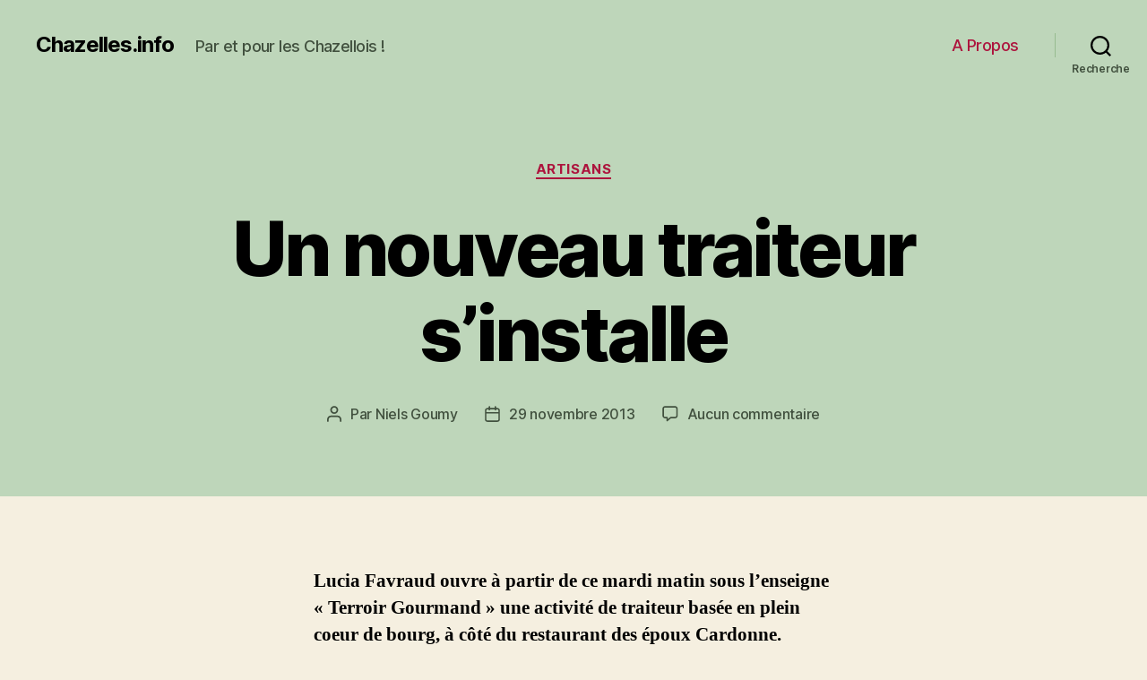

--- FILE ---
content_type: text/html; charset=UTF-8
request_url: https://chazelles.info/2013/11/29/un-nouveau-traiteur-sinstalle/
body_size: 11280
content:
<!DOCTYPE html>

<html class="no-js" lang="fr-FR">

	<head>

		<meta charset="UTF-8">
		<meta name="viewport" content="width=device-width, initial-scale=1.0" >

		<link rel="profile" href="https://gmpg.org/xfn/11">

		<title>Un nouveau traiteur s&rsquo;installe &#8211; Chazelles.info</title>
<meta name='robots' content='max-image-preview:large' />
<link rel='dns-prefetch' href='//s.w.org' />
<link rel="alternate" type="application/rss+xml" title="Chazelles.info &raquo; Flux" href="https://chazelles.info/feed/" />
<link rel="alternate" type="application/rss+xml" title="Chazelles.info &raquo; Flux des commentaires" href="https://chazelles.info/comments/feed/" />
<link rel="alternate" type="application/rss+xml" title="Chazelles.info &raquo; Un nouveau traiteur s&rsquo;installe Flux des commentaires" href="https://chazelles.info/2013/11/29/un-nouveau-traiteur-sinstalle/feed/" />
		<script>
			window._wpemojiSettings = {"baseUrl":"https:\/\/s.w.org\/images\/core\/emoji\/13.1.0\/72x72\/","ext":".png","svgUrl":"https:\/\/s.w.org\/images\/core\/emoji\/13.1.0\/svg\/","svgExt":".svg","source":{"concatemoji":"https:\/\/chazelles.info\/wp-includes\/js\/wp-emoji-release.min.js?ver=5.8.12"}};
			!function(e,a,t){var n,r,o,i=a.createElement("canvas"),p=i.getContext&&i.getContext("2d");function s(e,t){var a=String.fromCharCode;p.clearRect(0,0,i.width,i.height),p.fillText(a.apply(this,e),0,0);e=i.toDataURL();return p.clearRect(0,0,i.width,i.height),p.fillText(a.apply(this,t),0,0),e===i.toDataURL()}function c(e){var t=a.createElement("script");t.src=e,t.defer=t.type="text/javascript",a.getElementsByTagName("head")[0].appendChild(t)}for(o=Array("flag","emoji"),t.supports={everything:!0,everythingExceptFlag:!0},r=0;r<o.length;r++)t.supports[o[r]]=function(e){if(!p||!p.fillText)return!1;switch(p.textBaseline="top",p.font="600 32px Arial",e){case"flag":return s([127987,65039,8205,9895,65039],[127987,65039,8203,9895,65039])?!1:!s([55356,56826,55356,56819],[55356,56826,8203,55356,56819])&&!s([55356,57332,56128,56423,56128,56418,56128,56421,56128,56430,56128,56423,56128,56447],[55356,57332,8203,56128,56423,8203,56128,56418,8203,56128,56421,8203,56128,56430,8203,56128,56423,8203,56128,56447]);case"emoji":return!s([10084,65039,8205,55357,56613],[10084,65039,8203,55357,56613])}return!1}(o[r]),t.supports.everything=t.supports.everything&&t.supports[o[r]],"flag"!==o[r]&&(t.supports.everythingExceptFlag=t.supports.everythingExceptFlag&&t.supports[o[r]]);t.supports.everythingExceptFlag=t.supports.everythingExceptFlag&&!t.supports.flag,t.DOMReady=!1,t.readyCallback=function(){t.DOMReady=!0},t.supports.everything||(n=function(){t.readyCallback()},a.addEventListener?(a.addEventListener("DOMContentLoaded",n,!1),e.addEventListener("load",n,!1)):(e.attachEvent("onload",n),a.attachEvent("onreadystatechange",function(){"complete"===a.readyState&&t.readyCallback()})),(n=t.source||{}).concatemoji?c(n.concatemoji):n.wpemoji&&n.twemoji&&(c(n.twemoji),c(n.wpemoji)))}(window,document,window._wpemojiSettings);
		</script>
		<style>
img.wp-smiley,
img.emoji {
	display: inline !important;
	border: none !important;
	box-shadow: none !important;
	height: 1em !important;
	width: 1em !important;
	margin: 0 .07em !important;
	vertical-align: -0.1em !important;
	background: none !important;
	padding: 0 !important;
}
</style>
	<link rel='stylesheet' id='wp-block-library-css'  href='https://chazelles.info/wp-includes/css/dist/block-library/style.min.css?ver=5.8.12' media='all' />
<link rel='stylesheet' id='twentytwenty-style-css'  href='https://chazelles.info/wp-content/themes/twentytwenty/style.css?ver=1.8' media='all' />
<style id='twentytwenty-style-inline-css'>
.color-accent,.color-accent-hover:hover,.color-accent-hover:focus,:root .has-accent-color,.has-drop-cap:not(:focus):first-letter,.wp-block-button.is-style-outline,a { color: #cd2653; }blockquote,.border-color-accent,.border-color-accent-hover:hover,.border-color-accent-hover:focus { border-color: #cd2653; }button,.button,.faux-button,.wp-block-button__link,.wp-block-file .wp-block-file__button,input[type="button"],input[type="reset"],input[type="submit"],.bg-accent,.bg-accent-hover:hover,.bg-accent-hover:focus,:root .has-accent-background-color,.comment-reply-link { background-color: #cd2653; }.fill-children-accent,.fill-children-accent * { fill: #cd2653; }body,.entry-title a,:root .has-primary-color { color: #000000; }:root .has-primary-background-color { background-color: #000000; }cite,figcaption,.wp-caption-text,.post-meta,.entry-content .wp-block-archives li,.entry-content .wp-block-categories li,.entry-content .wp-block-latest-posts li,.wp-block-latest-comments__comment-date,.wp-block-latest-posts__post-date,.wp-block-embed figcaption,.wp-block-image figcaption,.wp-block-pullquote cite,.comment-metadata,.comment-respond .comment-notes,.comment-respond .logged-in-as,.pagination .dots,.entry-content hr:not(.has-background),hr.styled-separator,:root .has-secondary-color { color: #6d6d6d; }:root .has-secondary-background-color { background-color: #6d6d6d; }pre,fieldset,input,textarea,table,table *,hr { border-color: #dcd7ca; }caption,code,code,kbd,samp,.wp-block-table.is-style-stripes tbody tr:nth-child(odd),:root .has-subtle-background-background-color { background-color: #dcd7ca; }.wp-block-table.is-style-stripes { border-bottom-color: #dcd7ca; }.wp-block-latest-posts.is-grid li { border-top-color: #dcd7ca; }:root .has-subtle-background-color { color: #dcd7ca; }body:not(.overlay-header) .primary-menu > li > a,body:not(.overlay-header) .primary-menu > li > .icon,.modal-menu a,.footer-menu a, .footer-widgets a,#site-footer .wp-block-button.is-style-outline,.wp-block-pullquote:before,.singular:not(.overlay-header) .entry-header a,.archive-header a,.header-footer-group .color-accent,.header-footer-group .color-accent-hover:hover { color: #ad143d; }.social-icons a,#site-footer button:not(.toggle),#site-footer .button,#site-footer .faux-button,#site-footer .wp-block-button__link,#site-footer .wp-block-file__button,#site-footer input[type="button"],#site-footer input[type="reset"],#site-footer input[type="submit"] { background-color: #ad143d; }.social-icons a,body:not(.overlay-header) .primary-menu ul,.header-footer-group button,.header-footer-group .button,.header-footer-group .faux-button,.header-footer-group .wp-block-button:not(.is-style-outline) .wp-block-button__link,.header-footer-group .wp-block-file__button,.header-footer-group input[type="button"],.header-footer-group input[type="reset"],.header-footer-group input[type="submit"] { color: #bed6ba; }#site-header,.footer-nav-widgets-wrapper,#site-footer,.menu-modal,.menu-modal-inner,.search-modal-inner,.archive-header,.singular .entry-header,.singular .featured-media:before,.wp-block-pullquote:before { background-color: #bed6ba; }.header-footer-group,body:not(.overlay-header) #site-header .toggle,.menu-modal .toggle { color: #000000; }body:not(.overlay-header) .primary-menu ul { background-color: #000000; }body:not(.overlay-header) .primary-menu > li > ul:after { border-bottom-color: #000000; }body:not(.overlay-header) .primary-menu ul ul:after { border-left-color: #000000; }.site-description,body:not(.overlay-header) .toggle-inner .toggle-text,.widget .post-date,.widget .rss-date,.widget_archive li,.widget_categories li,.widget cite,.widget_pages li,.widget_meta li,.widget_nav_menu li,.powered-by-wordpress,.to-the-top,.singular .entry-header .post-meta,.singular:not(.overlay-header) .entry-header .post-meta a { color: #41503e; }.header-footer-group pre,.header-footer-group fieldset,.header-footer-group input,.header-footer-group textarea,.header-footer-group table,.header-footer-group table *,.footer-nav-widgets-wrapper,#site-footer,.menu-modal nav *,.footer-widgets-outer-wrapper,.footer-top { border-color: #96bb90; }.header-footer-group table caption,body:not(.overlay-header) .header-inner .toggle-wrapper::before { background-color: #96bb90; }
</style>
<link rel='stylesheet' id='twentytwenty-print-style-css'  href='https://chazelles.info/wp-content/themes/twentytwenty/print.css?ver=1.8' media='print' />
<script src='https://chazelles.info/wp-content/themes/twentytwenty/assets/js/index.js?ver=1.8' id='twentytwenty-js-js' async></script>
<link rel="https://api.w.org/" href="https://chazelles.info/wp-json/" /><link rel="alternate" type="application/json" href="https://chazelles.info/wp-json/wp/v2/posts/306" /><link rel="EditURI" type="application/rsd+xml" title="RSD" href="https://chazelles.info/xmlrpc.php?rsd" />
<link rel="wlwmanifest" type="application/wlwmanifest+xml" href="https://chazelles.info/wp-includes/wlwmanifest.xml" /> 
<meta name="generator" content="WordPress 5.8.12" />
<link rel="canonical" href="https://chazelles.info/2013/11/29/un-nouveau-traiteur-sinstalle/" />
<link rel='shortlink' href='https://chazelles.info/?p=306' />
<link rel="alternate" type="application/json+oembed" href="https://chazelles.info/wp-json/oembed/1.0/embed?url=https%3A%2F%2Fchazelles.info%2F2013%2F11%2F29%2Fun-nouveau-traiteur-sinstalle%2F" />
<link rel="alternate" type="text/xml+oembed" href="https://chazelles.info/wp-json/oembed/1.0/embed?url=https%3A%2F%2Fchazelles.info%2F2013%2F11%2F29%2Fun-nouveau-traiteur-sinstalle%2F&#038;format=xml" />
	<script>document.documentElement.className = document.documentElement.className.replace( 'no-js', 'js' );</script>
	<style>.recentcomments a{display:inline !important;padding:0 !important;margin:0 !important;}</style>
	</head>

	<body class="post-template-default single single-post postid-306 single-format-standard wp-embed-responsive singular enable-search-modal missing-post-thumbnail has-single-pagination showing-comments show-avatars footer-top-visible">

		<a class="skip-link screen-reader-text" href="#site-content">Aller au contenu</a>
		<header id="site-header" class="header-footer-group" role="banner">

			<div class="header-inner section-inner">

				<div class="header-titles-wrapper">

					
						<button class="toggle search-toggle mobile-search-toggle" data-toggle-target=".search-modal" data-toggle-body-class="showing-search-modal" data-set-focus=".search-modal .search-field" aria-expanded="false">
							<span class="toggle-inner">
								<span class="toggle-icon">
									<svg class="svg-icon" aria-hidden="true" role="img" focusable="false" xmlns="http://www.w3.org/2000/svg" width="23" height="23" viewBox="0 0 23 23"><path d="M38.710696,48.0601792 L43,52.3494831 L41.3494831,54 L37.0601792,49.710696 C35.2632422,51.1481185 32.9839107,52.0076499 30.5038249,52.0076499 C24.7027226,52.0076499 20,47.3049272 20,41.5038249 C20,35.7027226 24.7027226,31 30.5038249,31 C36.3049272,31 41.0076499,35.7027226 41.0076499,41.5038249 C41.0076499,43.9839107 40.1481185,46.2632422 38.710696,48.0601792 Z M36.3875844,47.1716785 C37.8030221,45.7026647 38.6734666,43.7048964 38.6734666,41.5038249 C38.6734666,36.9918565 35.0157934,33.3341833 30.5038249,33.3341833 C25.9918565,33.3341833 22.3341833,36.9918565 22.3341833,41.5038249 C22.3341833,46.0157934 25.9918565,49.6734666 30.5038249,49.6734666 C32.7048964,49.6734666 34.7026647,48.8030221 36.1716785,47.3875844 C36.2023931,47.347638 36.2360451,47.3092237 36.2726343,47.2726343 C36.3092237,47.2360451 36.347638,47.2023931 36.3875844,47.1716785 Z" transform="translate(-20 -31)" /></svg>								</span>
								<span class="toggle-text">Recherche</span>
							</span>
						</button><!-- .search-toggle -->

					
					<div class="header-titles">

						<div class="site-title faux-heading"><a href="https://chazelles.info/">Chazelles.info</a></div><div class="site-description">Par et pour les Chazellois !</div><!-- .site-description -->
					</div><!-- .header-titles -->

					<button class="toggle nav-toggle mobile-nav-toggle" data-toggle-target=".menu-modal"  data-toggle-body-class="showing-menu-modal" aria-expanded="false" data-set-focus=".close-nav-toggle">
						<span class="toggle-inner">
							<span class="toggle-icon">
								<svg class="svg-icon" aria-hidden="true" role="img" focusable="false" xmlns="http://www.w3.org/2000/svg" width="26" height="7" viewBox="0 0 26 7"><path fill-rule="evenodd" d="M332.5,45 C330.567003,45 329,43.4329966 329,41.5 C329,39.5670034 330.567003,38 332.5,38 C334.432997,38 336,39.5670034 336,41.5 C336,43.4329966 334.432997,45 332.5,45 Z M342,45 C340.067003,45 338.5,43.4329966 338.5,41.5 C338.5,39.5670034 340.067003,38 342,38 C343.932997,38 345.5,39.5670034 345.5,41.5 C345.5,43.4329966 343.932997,45 342,45 Z M351.5,45 C349.567003,45 348,43.4329966 348,41.5 C348,39.5670034 349.567003,38 351.5,38 C353.432997,38 355,39.5670034 355,41.5 C355,43.4329966 353.432997,45 351.5,45 Z" transform="translate(-329 -38)" /></svg>							</span>
							<span class="toggle-text">Menu</span>
						</span>
					</button><!-- .nav-toggle -->

				</div><!-- .header-titles-wrapper -->

				<div class="header-navigation-wrapper">

					
							<nav class="primary-menu-wrapper" aria-label="Horizontal" role="navigation">

								<ul class="primary-menu reset-list-style">

								<li class="page_item page-item-2"><a href="https://chazelles.info/a-propos/">A Propos</a></li>

								</ul>

							</nav><!-- .primary-menu-wrapper -->

						
						<div class="header-toggles hide-no-js">

						
							<div class="toggle-wrapper search-toggle-wrapper">

								<button class="toggle search-toggle desktop-search-toggle" data-toggle-target=".search-modal" data-toggle-body-class="showing-search-modal" data-set-focus=".search-modal .search-field" aria-expanded="false">
									<span class="toggle-inner">
										<svg class="svg-icon" aria-hidden="true" role="img" focusable="false" xmlns="http://www.w3.org/2000/svg" width="23" height="23" viewBox="0 0 23 23"><path d="M38.710696,48.0601792 L43,52.3494831 L41.3494831,54 L37.0601792,49.710696 C35.2632422,51.1481185 32.9839107,52.0076499 30.5038249,52.0076499 C24.7027226,52.0076499 20,47.3049272 20,41.5038249 C20,35.7027226 24.7027226,31 30.5038249,31 C36.3049272,31 41.0076499,35.7027226 41.0076499,41.5038249 C41.0076499,43.9839107 40.1481185,46.2632422 38.710696,48.0601792 Z M36.3875844,47.1716785 C37.8030221,45.7026647 38.6734666,43.7048964 38.6734666,41.5038249 C38.6734666,36.9918565 35.0157934,33.3341833 30.5038249,33.3341833 C25.9918565,33.3341833 22.3341833,36.9918565 22.3341833,41.5038249 C22.3341833,46.0157934 25.9918565,49.6734666 30.5038249,49.6734666 C32.7048964,49.6734666 34.7026647,48.8030221 36.1716785,47.3875844 C36.2023931,47.347638 36.2360451,47.3092237 36.2726343,47.2726343 C36.3092237,47.2360451 36.347638,47.2023931 36.3875844,47.1716785 Z" transform="translate(-20 -31)" /></svg>										<span class="toggle-text">Recherche</span>
									</span>
								</button><!-- .search-toggle -->

							</div>

							
						</div><!-- .header-toggles -->
						
				</div><!-- .header-navigation-wrapper -->

			</div><!-- .header-inner -->

			<div class="search-modal cover-modal header-footer-group" data-modal-target-string=".search-modal">

	<div class="search-modal-inner modal-inner">

		<div class="section-inner">

			<form role="search" aria-label="Rechercher :" method="get" class="search-form" action="https://chazelles.info/">
	<label for="search-form-1">
		<span class="screen-reader-text">Rechercher :</span>
		<input type="search" id="search-form-1" class="search-field" placeholder="Rechercher&hellip;" value="" name="s" />
	</label>
	<input type="submit" class="search-submit" value="Rechercher" />
</form>

			<button class="toggle search-untoggle close-search-toggle fill-children-current-color" data-toggle-target=".search-modal" data-toggle-body-class="showing-search-modal" data-set-focus=".search-modal .search-field">
				<span class="screen-reader-text">Fermer la recherche</span>
				<svg class="svg-icon" aria-hidden="true" role="img" focusable="false" xmlns="http://www.w3.org/2000/svg" width="16" height="16" viewBox="0 0 16 16"><polygon fill="" fill-rule="evenodd" points="6.852 7.649 .399 1.195 1.445 .149 7.899 6.602 14.352 .149 15.399 1.195 8.945 7.649 15.399 14.102 14.352 15.149 7.899 8.695 1.445 15.149 .399 14.102" /></svg>			</button><!-- .search-toggle -->

		</div><!-- .section-inner -->

	</div><!-- .search-modal-inner -->

</div><!-- .menu-modal -->

		</header><!-- #site-header -->

		
<div class="menu-modal cover-modal header-footer-group" data-modal-target-string=".menu-modal">

	<div class="menu-modal-inner modal-inner">

		<div class="menu-wrapper section-inner">

			<div class="menu-top">

				<button class="toggle close-nav-toggle fill-children-current-color" data-toggle-target=".menu-modal" data-toggle-body-class="showing-menu-modal" aria-expanded="false" data-set-focus=".menu-modal">
					<span class="toggle-text">Fermer le menu</span>
					<svg class="svg-icon" aria-hidden="true" role="img" focusable="false" xmlns="http://www.w3.org/2000/svg" width="16" height="16" viewBox="0 0 16 16"><polygon fill="" fill-rule="evenodd" points="6.852 7.649 .399 1.195 1.445 .149 7.899 6.602 14.352 .149 15.399 1.195 8.945 7.649 15.399 14.102 14.352 15.149 7.899 8.695 1.445 15.149 .399 14.102" /></svg>				</button><!-- .nav-toggle -->

				
					<nav class="mobile-menu" aria-label="Mobile" role="navigation">

						<ul class="modal-menu reset-list-style">

						<li class="page_item page-item-2"><div class="ancestor-wrapper"><a href="https://chazelles.info/a-propos/">A Propos</a></div><!-- .ancestor-wrapper --></li>

						</ul>

					</nav>

					
			</div><!-- .menu-top -->

			<div class="menu-bottom">

				
			</div><!-- .menu-bottom -->

		</div><!-- .menu-wrapper -->

	</div><!-- .menu-modal-inner -->

</div><!-- .menu-modal -->

<main id="site-content" role="main">

	
<article class="post-306 post type-post status-publish format-standard hentry category-artisans tag-cafe-restaurant-cardonne tag-le-bourg" id="post-306">

	
<header class="entry-header has-text-align-center header-footer-group">

	<div class="entry-header-inner section-inner medium">

		
			<div class="entry-categories">
				<span class="screen-reader-text">Catégories</span>
				<div class="entry-categories-inner">
					<a href="https://chazelles.info/category/economie/artisans/" rel="category tag">Artisans</a>				</div><!-- .entry-categories-inner -->
			</div><!-- .entry-categories -->

			<h1 class="entry-title">Un nouveau traiteur s&rsquo;installe</h1>
		<div class="post-meta-wrapper post-meta-single post-meta-single-top">

			<ul class="post-meta">

									<li class="post-author meta-wrapper">
						<span class="meta-icon">
							<span class="screen-reader-text">Auteur de l’article</span>
							<svg class="svg-icon" aria-hidden="true" role="img" focusable="false" xmlns="http://www.w3.org/2000/svg" width="18" height="20" viewBox="0 0 18 20"><path fill="" d="M18,19 C18,19.5522847 17.5522847,20 17,20 C16.4477153,20 16,19.5522847 16,19 L16,17 C16,15.3431458 14.6568542,14 13,14 L5,14 C3.34314575,14 2,15.3431458 2,17 L2,19 C2,19.5522847 1.55228475,20 1,20 C0.44771525,20 0,19.5522847 0,19 L0,17 C0,14.2385763 2.23857625,12 5,12 L13,12 C15.7614237,12 18,14.2385763 18,17 L18,19 Z M9,10 C6.23857625,10 4,7.76142375 4,5 C4,2.23857625 6.23857625,0 9,0 C11.7614237,0 14,2.23857625 14,5 C14,7.76142375 11.7614237,10 9,10 Z M9,8 C10.6568542,8 12,6.65685425 12,5 C12,3.34314575 10.6568542,2 9,2 C7.34314575,2 6,3.34314575 6,5 C6,6.65685425 7.34314575,8 9,8 Z" /></svg>						</span>
						<span class="meta-text">
							Par <a href="https://chazelles.info/author/admin5664/">Niels Goumy</a>						</span>
					</li>
										<li class="post-date meta-wrapper">
						<span class="meta-icon">
							<span class="screen-reader-text">Date de l’article</span>
							<svg class="svg-icon" aria-hidden="true" role="img" focusable="false" xmlns="http://www.w3.org/2000/svg" width="18" height="19" viewBox="0 0 18 19"><path fill="" d="M4.60069444,4.09375 L3.25,4.09375 C2.47334957,4.09375 1.84375,4.72334957 1.84375,5.5 L1.84375,7.26736111 L16.15625,7.26736111 L16.15625,5.5 C16.15625,4.72334957 15.5266504,4.09375 14.75,4.09375 L13.3993056,4.09375 L13.3993056,4.55555556 C13.3993056,5.02154581 13.0215458,5.39930556 12.5555556,5.39930556 C12.0895653,5.39930556 11.7118056,5.02154581 11.7118056,4.55555556 L11.7118056,4.09375 L6.28819444,4.09375 L6.28819444,4.55555556 C6.28819444,5.02154581 5.9104347,5.39930556 5.44444444,5.39930556 C4.97845419,5.39930556 4.60069444,5.02154581 4.60069444,4.55555556 L4.60069444,4.09375 Z M6.28819444,2.40625 L11.7118056,2.40625 L11.7118056,1 C11.7118056,0.534009742 12.0895653,0.15625 12.5555556,0.15625 C13.0215458,0.15625 13.3993056,0.534009742 13.3993056,1 L13.3993056,2.40625 L14.75,2.40625 C16.4586309,2.40625 17.84375,3.79136906 17.84375,5.5 L17.84375,15.875 C17.84375,17.5836309 16.4586309,18.96875 14.75,18.96875 L3.25,18.96875 C1.54136906,18.96875 0.15625,17.5836309 0.15625,15.875 L0.15625,5.5 C0.15625,3.79136906 1.54136906,2.40625 3.25,2.40625 L4.60069444,2.40625 L4.60069444,1 C4.60069444,0.534009742 4.97845419,0.15625 5.44444444,0.15625 C5.9104347,0.15625 6.28819444,0.534009742 6.28819444,1 L6.28819444,2.40625 Z M1.84375,8.95486111 L1.84375,15.875 C1.84375,16.6516504 2.47334957,17.28125 3.25,17.28125 L14.75,17.28125 C15.5266504,17.28125 16.15625,16.6516504 16.15625,15.875 L16.15625,8.95486111 L1.84375,8.95486111 Z" /></svg>						</span>
						<span class="meta-text">
							<a href="https://chazelles.info/2013/11/29/un-nouveau-traiteur-sinstalle/">29 novembre 2013</a>
						</span>
					</li>
										<li class="post-comment-link meta-wrapper">
						<span class="meta-icon">
							<svg class="svg-icon" aria-hidden="true" role="img" focusable="false" xmlns="http://www.w3.org/2000/svg" width="19" height="19" viewBox="0 0 19 19"><path d="M9.43016863,13.2235931 C9.58624731,13.094699 9.7823475,13.0241935 9.98476849,13.0241935 L15.0564516,13.0241935 C15.8581553,13.0241935 16.5080645,12.3742843 16.5080645,11.5725806 L16.5080645,3.44354839 C16.5080645,2.64184472 15.8581553,1.99193548 15.0564516,1.99193548 L3.44354839,1.99193548 C2.64184472,1.99193548 1.99193548,2.64184472 1.99193548,3.44354839 L1.99193548,11.5725806 C1.99193548,12.3742843 2.64184472,13.0241935 3.44354839,13.0241935 L5.76612903,13.0241935 C6.24715123,13.0241935 6.63709677,13.4141391 6.63709677,13.8951613 L6.63709677,15.5301903 L9.43016863,13.2235931 Z M3.44354839,14.766129 C1.67980032,14.766129 0.25,13.3363287 0.25,11.5725806 L0.25,3.44354839 C0.25,1.67980032 1.67980032,0.25 3.44354839,0.25 L15.0564516,0.25 C16.8201997,0.25 18.25,1.67980032 18.25,3.44354839 L18.25,11.5725806 C18.25,13.3363287 16.8201997,14.766129 15.0564516,14.766129 L10.2979143,14.766129 L6.32072889,18.0506004 C5.75274472,18.5196577 4.89516129,18.1156602 4.89516129,17.3790323 L4.89516129,14.766129 L3.44354839,14.766129 Z" /></svg>						</span>
						<span class="meta-text">
							<a href="https://chazelles.info/2013/11/29/un-nouveau-traiteur-sinstalle/#respond">Aucun commentaire<span class="screen-reader-text"> sur Un nouveau traiteur s&rsquo;installe</span></a>						</span>
					</li>
					
			</ul><!-- .post-meta -->

		</div><!-- .post-meta-wrapper -->

		
	</div><!-- .entry-header-inner -->

</header><!-- .entry-header -->

	<div class="post-inner thin ">

		<div class="entry-content">

			
<p><strong>Lucia Favraud ouvre à partir de ce mardi matin sous l&rsquo;enseigne « Terroir Gourmand » une activité de traiteur basée en plein coeur de bourg, à côté du restaurant des époux Cardonne.</strong></p>



<p>Originaire de Soyaux, la jeune femme vendra sur place dans la petite boutique pré-existante, mais cherchait en réalité un atelier de production avant tout. Elle mise en effet sur les livraisons (dans un rayon de 30 km) et développe en outre une activité de cuisine à domicile : « Le client définit le menu et je m&rsquo;occupe de tout en m&rsquo;installant dans sa cuisine que je rends comme elle était à mon arrivée » résume-t-elle. La boutique sera ouverte tous les jours, dimanches matins compris.<br>Contact : 06.36.98.56.43.</p>

		</div><!-- .entry-content -->

	</div><!-- .post-inner -->

	<div class="section-inner">
		
		<div class="post-meta-wrapper post-meta-single post-meta-single-bottom">

			<ul class="post-meta">

									<li class="post-tags meta-wrapper">
						<span class="meta-icon">
							<span class="screen-reader-text">Étiquettes</span>
							<svg class="svg-icon" aria-hidden="true" role="img" focusable="false" xmlns="http://www.w3.org/2000/svg" width="18" height="18" viewBox="0 0 18 18"><path fill="" d="M15.4496399,8.42490555 L8.66109799,1.63636364 L1.63636364,1.63636364 L1.63636364,8.66081885 L8.42522727,15.44178 C8.57869221,15.5954158 8.78693789,15.6817418 9.00409091,15.6817418 C9.22124393,15.6817418 9.42948961,15.5954158 9.58327627,15.4414581 L15.4486339,9.57610048 C15.7651495,9.25692435 15.7649133,8.74206554 15.4496399,8.42490555 Z M16.6084423,10.7304545 L10.7406818,16.59822 C10.280287,17.0591273 9.65554997,17.3181054 9.00409091,17.3181054 C8.35263185,17.3181054 7.72789481,17.0591273 7.26815877,16.5988788 L0.239976954,9.57887876 C0.0863319284,9.4254126 0,9.21716044 0,9 L0,0.818181818 C0,0.366312477 0.366312477,0 0.818181818,0 L9,0 C9.21699531,0 9.42510306,0.0862010512 9.57854191,0.239639906 L16.6084423,7.26954545 C17.5601275,8.22691012 17.5601275,9.77308988 16.6084423,10.7304545 Z M5,6 C4.44771525,6 4,5.55228475 4,5 C4,4.44771525 4.44771525,4 5,4 C5.55228475,4 6,4.44771525 6,5 C6,5.55228475 5.55228475,6 5,6 Z" /></svg>						</span>
						<span class="meta-text">
							<a href="https://chazelles.info/tag/cafe-restaurant-cardonne/" rel="tag">Café restaurant Cardonne</a>, <a href="https://chazelles.info/tag/le-bourg/" rel="tag">Le Bourg</a>						</span>
					</li>
					
			</ul><!-- .post-meta -->

		</div><!-- .post-meta-wrapper -->

		<div class="author-bio">
	<div class="author-title-wrapper">
		<div class="author-avatar vcard">
			<img alt='' src='https://secure.gravatar.com/avatar/704f15dee539a24109402296187c0ee0?s=160&#038;d=mm&#038;r=g' srcset='https://secure.gravatar.com/avatar/704f15dee539a24109402296187c0ee0?s=320&#038;d=mm&#038;r=g 2x' class='avatar avatar-160 photo' height='160' width='160' loading='lazy'/>		</div>
		<h2 class="author-title heading-size-4">
			Par Niels Goumy		</h2>
	</div><!-- .author-name -->
	<div class="author-description">
		<p>Journaliste et éditeur de presse, Chazellois depuis 2005.</p>
		<a class="author-link" href="https://chazelles.info/author/admin5664/" rel="author">
			Voir l’archive <span aria-hidden="true">&rarr;</span>		</a>
	</div><!-- .author-description -->
</div><!-- .author-bio -->

	</div><!-- .section-inner -->

	
	<nav class="pagination-single section-inner" aria-label="Article" role="navigation">

		<hr class="styled-separator is-style-wide" aria-hidden="true" />

		<div class="pagination-single-inner">

			
				<a class="previous-post" href="https://chazelles.info/2013/11/26/le-chocolatier-accidente/">
					<span class="arrow" aria-hidden="true">&larr;</span>
					<span class="title"><span class="title-inner">Le chocolatier accidenté</span></span>
				</a>

				
				<a class="next-post" href="https://chazelles.info/2013/11/29/la-rainette-de-noel-arrive/">
					<span class="arrow" aria-hidden="true">&rarr;</span>
						<span class="title"><span class="title-inner">La Rainette de Noël arrive</span></span>
				</a>
				
		</div><!-- .pagination-single-inner -->

		<hr class="styled-separator is-style-wide" aria-hidden="true" />

	</nav><!-- .pagination-single -->

	
		<div class="comments-wrapper section-inner">

				<div id="respond" class="comment-respond">
		<h2 id="reply-title" class="comment-reply-title">Laisser un commentaire <small><a rel="nofollow" id="cancel-comment-reply-link" href="/2013/11/29/un-nouveau-traiteur-sinstalle/#respond" style="display:none;">Annuler la réponse</a></small></h2><form action="https://chazelles.info/wp-comments-post.php" method="post" id="commentform" class="section-inner thin max-percentage" novalidate><p class="comment-notes"><span id="email-notes">Votre adresse e-mail ne sera pas publiée.</span> Les champs obligatoires sont indiqués avec <span class="required">*</span></p><p class="comment-form-comment"><label for="comment">Commentaire</label> <textarea id="comment" name="comment" cols="45" rows="8" maxlength="65525" required="required"></textarea></p><p class="comment-form-author"><label for="author">Nom <span class="required">*</span></label> <input id="author" name="author" type="text" value="" size="30" maxlength="245" required='required' /></p>
<p class="comment-form-email"><label for="email">E-mail <span class="required">*</span></label> <input id="email" name="email" type="email" value="" size="30" maxlength="100" aria-describedby="email-notes" required='required' /></p>
<p class="comment-form-url"><label for="url">Site web</label> <input id="url" name="url" type="url" value="" size="30" maxlength="200" /></p>
<p class="comment-form-cookies-consent"><input id="wp-comment-cookies-consent" name="wp-comment-cookies-consent" type="checkbox" value="yes" /> <label for="wp-comment-cookies-consent">Enregistrer mon nom, mon e-mail et mon site dans le navigateur pour mon prochain commentaire.</label></p>
<p class="form-submit"><input name="submit" type="submit" id="submit" class="submit" value="Laisser un commentaire" /> <input type='hidden' name='comment_post_ID' value='306' id='comment_post_ID' />
<input type='hidden' name='comment_parent' id='comment_parent' value='0' />
</p><p style="display: none;"><input type="hidden" id="akismet_comment_nonce" name="akismet_comment_nonce" value="1dd46e03da" /></p><p style="display: none !important;" class="akismet-fields-container" data-prefix="ak_"><label>&#916;<textarea name="ak_hp_textarea" cols="45" rows="8" maxlength="100"></textarea></label><input type="hidden" id="ak_js_1" name="ak_js" value="15"/><script>document.getElementById( "ak_js_1" ).setAttribute( "value", ( new Date() ).getTime() );</script></p></form>	</div><!-- #respond -->
	
		</div><!-- .comments-wrapper -->

		
</article><!-- .post -->

</main><!-- #site-content -->


	<div class="footer-nav-widgets-wrapper header-footer-group">

		<div class="footer-inner section-inner">

			
			
				<aside class="footer-widgets-outer-wrapper" role="complementary">

					<div class="footer-widgets-wrapper">

						
							<div class="footer-widgets column-one grid-item">
								<div class="widget widget_search"><div class="widget-content"><form role="search"  method="get" class="search-form" action="https://chazelles.info/">
	<label for="search-form-2">
		<span class="screen-reader-text">Rechercher :</span>
		<input type="search" id="search-form-2" class="search-field" placeholder="Rechercher&hellip;" value="" name="s" />
	</label>
	<input type="submit" class="search-submit" value="Rechercher" />
</form>
</div></div>
		<div class="widget widget_recent_entries"><div class="widget-content">
		<h2 class="widget-title subheading heading-size-3">Articles récents</h2><nav role="navigation" aria-label="Articles récents">
		<ul>
											<li>
					<a href="https://chazelles.info/2025/12/04/splendifeerique-marche-de-noel-dimanche/">« Splendiféérique » marché de Noël dimanche</a>
									</li>
											<li>
					<a href="https://chazelles.info/2025/11/04/bar-tabac-un-trio-familial-estampille-crc/">Bar-tabac: un trio familial estampillé « CRC » !</a>
									</li>
											<li>
					<a href="https://chazelles.info/2025/11/02/reouverture-de-la-boulangerie/">Réouverture de la boulangerie !</a>
									</li>
											<li>
					<a href="https://chazelles.info/2025/09/30/octobre-multicolore-a-la-maison-de-sante/">Octobre multicolore à la maison de santé !</a>
									</li>
											<li>
					<a href="https://chazelles.info/2025/08/15/la-flambee-reloaded-j-5/">La Flambée reloaded: J-5</a>
									</li>
					</ul>

		</nav></div></div><div class="widget widget_recent_comments"><div class="widget-content"><h2 class="widget-title subheading heading-size-3">Commentaires récents</h2><nav role="navigation" aria-label="Commentaires récents"><ul id="recentcomments"><li class="recentcomments"><span class="comment-author-link">Dominique</span> dans <a href="https://chazelles.info/2025/11/02/reouverture-de-la-boulangerie/#comment-35590">Réouverture de la boulangerie !</a></li><li class="recentcomments"><span class="comment-author-link">Morelieras Didier</span> dans <a href="https://chazelles.info/2025/11/04/bar-tabac-un-trio-familial-estampille-crc/#comment-35380">Bar-tabac: un trio familial estampillé « CRC » !</a></li><li class="recentcomments"><span class="comment-author-link">demangeaumarylene@gmail.com</span> dans <a href="https://chazelles.info/2024/07/18/restaurant-derniere-ligne-droite/#comment-24269">Restaurant : dernière ligne droite!</a></li><li class="recentcomments"><span class="comment-author-link">Brunet</span> dans <a href="https://chazelles.info/2025/04/13/le-chef-tire-sa-reverence/#comment-22132">Le chef tire sa révérence!</a></li><li class="recentcomments"><span class="comment-author-link">Brunet</span> dans <a href="https://chazelles.info/2025/04/13/le-chef-tire-sa-reverence/#comment-22130">Le chef tire sa révérence!</a></li></ul></nav></div></div>							</div>

						
						
							<div class="footer-widgets column-two grid-item">
								<div class="widget widget_archive"><div class="widget-content"><h2 class="widget-title subheading heading-size-3">Archives</h2><nav role="navigation" aria-label="Archives">
			<ul>
					<li><a href='https://chazelles.info/2025/12/'>décembre 2025</a></li>
	<li><a href='https://chazelles.info/2025/11/'>novembre 2025</a></li>
	<li><a href='https://chazelles.info/2025/09/'>septembre 2025</a></li>
	<li><a href='https://chazelles.info/2025/08/'>août 2025</a></li>
	<li><a href='https://chazelles.info/2025/07/'>juillet 2025</a></li>
	<li><a href='https://chazelles.info/2025/06/'>juin 2025</a></li>
	<li><a href='https://chazelles.info/2025/05/'>mai 2025</a></li>
	<li><a href='https://chazelles.info/2025/04/'>avril 2025</a></li>
	<li><a href='https://chazelles.info/2025/03/'>mars 2025</a></li>
	<li><a href='https://chazelles.info/2025/02/'>février 2025</a></li>
	<li><a href='https://chazelles.info/2024/12/'>décembre 2024</a></li>
	<li><a href='https://chazelles.info/2024/11/'>novembre 2024</a></li>
	<li><a href='https://chazelles.info/2024/10/'>octobre 2024</a></li>
	<li><a href='https://chazelles.info/2024/09/'>septembre 2024</a></li>
	<li><a href='https://chazelles.info/2024/08/'>août 2024</a></li>
	<li><a href='https://chazelles.info/2024/07/'>juillet 2024</a></li>
	<li><a href='https://chazelles.info/2024/06/'>juin 2024</a></li>
	<li><a href='https://chazelles.info/2024/05/'>mai 2024</a></li>
	<li><a href='https://chazelles.info/2024/04/'>avril 2024</a></li>
	<li><a href='https://chazelles.info/2024/03/'>mars 2024</a></li>
	<li><a href='https://chazelles.info/2024/02/'>février 2024</a></li>
	<li><a href='https://chazelles.info/2024/01/'>janvier 2024</a></li>
	<li><a href='https://chazelles.info/2023/12/'>décembre 2023</a></li>
	<li><a href='https://chazelles.info/2023/11/'>novembre 2023</a></li>
	<li><a href='https://chazelles.info/2023/10/'>octobre 2023</a></li>
	<li><a href='https://chazelles.info/2023/09/'>septembre 2023</a></li>
	<li><a href='https://chazelles.info/2023/08/'>août 2023</a></li>
	<li><a href='https://chazelles.info/2023/07/'>juillet 2023</a></li>
	<li><a href='https://chazelles.info/2023/06/'>juin 2023</a></li>
	<li><a href='https://chazelles.info/2023/05/'>mai 2023</a></li>
	<li><a href='https://chazelles.info/2023/04/'>avril 2023</a></li>
	<li><a href='https://chazelles.info/2023/03/'>mars 2023</a></li>
	<li><a href='https://chazelles.info/2023/02/'>février 2023</a></li>
	<li><a href='https://chazelles.info/2022/12/'>décembre 2022</a></li>
	<li><a href='https://chazelles.info/2022/11/'>novembre 2022</a></li>
	<li><a href='https://chazelles.info/2022/10/'>octobre 2022</a></li>
	<li><a href='https://chazelles.info/2022/09/'>septembre 2022</a></li>
	<li><a href='https://chazelles.info/2022/08/'>août 2022</a></li>
	<li><a href='https://chazelles.info/2022/07/'>juillet 2022</a></li>
	<li><a href='https://chazelles.info/2022/06/'>juin 2022</a></li>
	<li><a href='https://chazelles.info/2022/05/'>mai 2022</a></li>
	<li><a href='https://chazelles.info/2022/04/'>avril 2022</a></li>
	<li><a href='https://chazelles.info/2022/03/'>mars 2022</a></li>
	<li><a href='https://chazelles.info/2022/02/'>février 2022</a></li>
	<li><a href='https://chazelles.info/2022/01/'>janvier 2022</a></li>
	<li><a href='https://chazelles.info/2021/12/'>décembre 2021</a></li>
	<li><a href='https://chazelles.info/2021/11/'>novembre 2021</a></li>
	<li><a href='https://chazelles.info/2021/10/'>octobre 2021</a></li>
	<li><a href='https://chazelles.info/2021/09/'>septembre 2021</a></li>
	<li><a href='https://chazelles.info/2021/08/'>août 2021</a></li>
	<li><a href='https://chazelles.info/2021/07/'>juillet 2021</a></li>
	<li><a href='https://chazelles.info/2021/06/'>juin 2021</a></li>
	<li><a href='https://chazelles.info/2021/05/'>mai 2021</a></li>
	<li><a href='https://chazelles.info/2021/04/'>avril 2021</a></li>
	<li><a href='https://chazelles.info/2021/03/'>mars 2021</a></li>
	<li><a href='https://chazelles.info/2021/01/'>janvier 2021</a></li>
	<li><a href='https://chazelles.info/2020/12/'>décembre 2020</a></li>
	<li><a href='https://chazelles.info/2020/11/'>novembre 2020</a></li>
	<li><a href='https://chazelles.info/2020/10/'>octobre 2020</a></li>
	<li><a href='https://chazelles.info/2020/09/'>septembre 2020</a></li>
	<li><a href='https://chazelles.info/2020/07/'>juillet 2020</a></li>
	<li><a href='https://chazelles.info/2020/05/'>mai 2020</a></li>
	<li><a href='https://chazelles.info/2020/02/'>février 2020</a></li>
	<li><a href='https://chazelles.info/2019/09/'>septembre 2019</a></li>
	<li><a href='https://chazelles.info/2019/08/'>août 2019</a></li>
	<li><a href='https://chazelles.info/2019/07/'>juillet 2019</a></li>
	<li><a href='https://chazelles.info/2019/06/'>juin 2019</a></li>
	<li><a href='https://chazelles.info/2019/05/'>mai 2019</a></li>
	<li><a href='https://chazelles.info/2019/04/'>avril 2019</a></li>
	<li><a href='https://chazelles.info/2019/01/'>janvier 2019</a></li>
	<li><a href='https://chazelles.info/2018/11/'>novembre 2018</a></li>
	<li><a href='https://chazelles.info/2018/10/'>octobre 2018</a></li>
	<li><a href='https://chazelles.info/2018/08/'>août 2018</a></li>
	<li><a href='https://chazelles.info/2018/05/'>mai 2018</a></li>
	<li><a href='https://chazelles.info/2017/11/'>novembre 2017</a></li>
	<li><a href='https://chazelles.info/2017/07/'>juillet 2017</a></li>
	<li><a href='https://chazelles.info/2017/05/'>mai 2017</a></li>
	<li><a href='https://chazelles.info/2016/12/'>décembre 2016</a></li>
	<li><a href='https://chazelles.info/2016/08/'>août 2016</a></li>
	<li><a href='https://chazelles.info/2016/07/'>juillet 2016</a></li>
	<li><a href='https://chazelles.info/2016/05/'>mai 2016</a></li>
	<li><a href='https://chazelles.info/2016/04/'>avril 2016</a></li>
	<li><a href='https://chazelles.info/2016/02/'>février 2016</a></li>
	<li><a href='https://chazelles.info/2015/09/'>septembre 2015</a></li>
	<li><a href='https://chazelles.info/2015/06/'>juin 2015</a></li>
	<li><a href='https://chazelles.info/2015/05/'>mai 2015</a></li>
	<li><a href='https://chazelles.info/2014/12/'>décembre 2014</a></li>
	<li><a href='https://chazelles.info/2014/10/'>octobre 2014</a></li>
	<li><a href='https://chazelles.info/2014/09/'>septembre 2014</a></li>
	<li><a href='https://chazelles.info/2014/08/'>août 2014</a></li>
	<li><a href='https://chazelles.info/2014/07/'>juillet 2014</a></li>
	<li><a href='https://chazelles.info/2014/06/'>juin 2014</a></li>
	<li><a href='https://chazelles.info/2014/05/'>mai 2014</a></li>
	<li><a href='https://chazelles.info/2014/04/'>avril 2014</a></li>
	<li><a href='https://chazelles.info/2014/03/'>mars 2014</a></li>
	<li><a href='https://chazelles.info/2014/02/'>février 2014</a></li>
	<li><a href='https://chazelles.info/2014/01/'>janvier 2014</a></li>
	<li><a href='https://chazelles.info/2013/12/'>décembre 2013</a></li>
	<li><a href='https://chazelles.info/2013/11/'>novembre 2013</a></li>
	<li><a href='https://chazelles.info/2010/12/'>décembre 2010</a></li>
	<li><a href='https://chazelles.info/2010/11/'>novembre 2010</a></li>
	<li><a href='https://chazelles.info/2010/10/'>octobre 2010</a></li>
	<li><a href='https://chazelles.info/2010/09/'>septembre 2010</a></li>
	<li><a href='https://chazelles.info/2010/08/'>août 2010</a></li>
	<li><a href='https://chazelles.info/2010/07/'>juillet 2010</a></li>
	<li><a href='https://chazelles.info/2010/06/'>juin 2010</a></li>
	<li><a href='https://chazelles.info/2010/05/'>mai 2010</a></li>
	<li><a href='https://chazelles.info/2010/04/'>avril 2010</a></li>
			</ul>

			</nav></div></div><div class="widget widget_categories"><div class="widget-content"><h2 class="widget-title subheading heading-size-3">Catégories</h2><nav role="navigation" aria-label="Catégories">
			<ul>
					<li class="cat-item cat-item-12"><a href="https://chazelles.info/category/economie/agriculture/">Agriculture</a>
</li>
	<li class="cat-item cat-item-87"><a href="https://chazelles.info/category/entre-nous/aines/">Aînés</a>
</li>
	<li class="cat-item cat-item-4"><a href="https://chazelles.info/category/albums/">Albums</a>
</li>
	<li class="cat-item cat-item-23"><a href="https://chazelles.info/category/culture/armees/">Armées</a>
</li>
	<li class="cat-item cat-item-10"><a href="https://chazelles.info/category/economie/artisans/">Artisans</a>
</li>
	<li class="cat-item cat-item-21"><a href="https://chazelles.info/category/culture/artistes/">Artistes</a>
</li>
	<li class="cat-item cat-item-5"><a href="https://chazelles.info/category/associations/">Associations</a>
</li>
	<li class="cat-item cat-item-9"><a href="https://chazelles.info/category/economie/commerces/">Commerces</a>
</li>
	<li class="cat-item cat-item-19"><a href="https://chazelles.info/category/politique/communaute-de-communes/">Communauté de communes</a>
</li>
	<li class="cat-item cat-item-18"><a href="https://chazelles.info/category/politique/conseil-municipal-des-jeunes/">Conseil municipal des jeunes</a>
</li>
	<li class="cat-item cat-item-16"><a href="https://chazelles.info/category/politique/conseils-municipaux/">Conseils municipaux</a>
</li>
	<li class="cat-item cat-item-6"><a href="https://chazelles.info/category/culture/">Culture</a>
</li>
	<li class="cat-item cat-item-7"><a href="https://chazelles.info/category/economie/">Economie</a>
</li>
	<li class="cat-item cat-item-17"><a href="https://chazelles.info/category/politique/elections-municipales/">Elections municipales</a>
</li>
	<li class="cat-item cat-item-2"><a href="https://chazelles.info/category/entre-nous/">Entre nous</a>
</li>
	<li class="cat-item cat-item-11"><a href="https://chazelles.info/category/economie/entreprises/">Entreprises</a>
</li>
	<li class="cat-item cat-item-82"><a href="https://chazelles.info/category/environnement/">Environnement</a>
</li>
	<li class="cat-item cat-item-45"><a href="https://chazelles.info/category/entre-nous/faits-divers/">Faits divers</a>
</li>
	<li class="cat-item cat-item-59"><a href="https://chazelles.info/category/economie/hebergements/">Hébergements</a>
</li>
	<li class="cat-item cat-item-24"><a href="https://chazelles.info/category/culture/mediatheque/">Médiathèque</a>
</li>
	<li class="cat-item cat-item-49"><a href="https://chazelles.info/category/politique/municipalite/">Municipalité</a>
</li>
	<li class="cat-item cat-item-1"><a href="https://chazelles.info/category/non-classe/">Non classé</a>
</li>
	<li class="cat-item cat-item-20"><a href="https://chazelles.info/category/culture/patrimoine/">Patrimoine</a>
</li>
	<li class="cat-item cat-item-47"><a href="https://chazelles.info/category/entre-nous/petite-enfance/">Petite enfance</a>
</li>
	<li class="cat-item cat-item-8"><a href="https://chazelles.info/category/politique/">Politique</a>
</li>
	<li class="cat-item cat-item-15"><a href="https://chazelles.info/category/entre-nous/rencontre-avec/">Rencontre avec&#8230;</a>
</li>
	<li class="cat-item cat-item-117"><a href="https://chazelles.info/category/sante/">Santé</a>
</li>
	<li class="cat-item cat-item-118"><a href="https://chazelles.info/category/sante/soins/">Soins</a>
</li>
	<li class="cat-item cat-item-22"><a href="https://chazelles.info/category/culture/sports/">Sports</a>
</li>
	<li class="cat-item cat-item-13"><a href="https://chazelles.info/category/entre-nous/un-pave-dans-le-bandiat/">Un pavé dans le Bandiat !</a>
</li>
	<li class="cat-item cat-item-14"><a href="https://chazelles.info/category/entre-nous/vie-scolaire/">Vie scolaire</a>
</li>
			</ul>

			</nav></div></div><div class="widget widget_meta"><div class="widget-content"><h2 class="widget-title subheading heading-size-3">Méta</h2><nav role="navigation" aria-label="Méta">
		<ul>
						<li><a href="https://chazelles.info/wp-login.php">Connexion</a></li>
			<li><a href="https://chazelles.info/feed/">Flux des publications</a></li>
			<li><a href="https://chazelles.info/comments/feed/">Flux des commentaires</a></li>

			<li><a href="https://fr.wordpress.org/">Site de WordPress-FR</a></li>
		</ul>

		</nav></div></div>							</div>

						
					</div><!-- .footer-widgets-wrapper -->

				</aside><!-- .footer-widgets-outer-wrapper -->

			
		</div><!-- .footer-inner -->

	</div><!-- .footer-nav-widgets-wrapper -->


			<footer id="site-footer" role="contentinfo" class="header-footer-group">

				<div class="section-inner">

					<div class="footer-credits">

						<p class="footer-copyright">&copy;
							2026							<a href="https://chazelles.info/">Chazelles.info</a>
						</p><!-- .footer-copyright -->

						<p class="powered-by-wordpress">
							<a href="https://fr.wordpress.org/">
								Propulsé par WordPress							</a>
						</p><!-- .powered-by-wordpress -->

					</div><!-- .footer-credits -->

					<a class="to-the-top" href="#site-header">
						<span class="to-the-top-long">
							Vers le haut <span class="arrow" aria-hidden="true">&uarr;</span>						</span><!-- .to-the-top-long -->
						<span class="to-the-top-short">
							Haut <span class="arrow" aria-hidden="true">&uarr;</span>						</span><!-- .to-the-top-short -->
					</a><!-- .to-the-top -->

				</div><!-- .section-inner -->

			</footer><!-- #site-footer -->

		<script src='https://chazelles.info/wp-includes/js/comment-reply.min.js?ver=5.8.12' id='comment-reply-js'></script>
<script src='https://chazelles.info/wp-includes/js/wp-embed.min.js?ver=5.8.12' id='wp-embed-js'></script>
<script defer src='https://chazelles.info/wp-content/plugins/akismet/_inc/akismet-frontend.js?ver=1762988584' id='akismet-frontend-js'></script>
	<script>
	/(trident|msie)/i.test(navigator.userAgent)&&document.getElementById&&window.addEventListener&&window.addEventListener("hashchange",function(){var t,e=location.hash.substring(1);/^[A-z0-9_-]+$/.test(e)&&(t=document.getElementById(e))&&(/^(?:a|select|input|button|textarea)$/i.test(t.tagName)||(t.tabIndex=-1),t.focus())},!1);
	</script>
	
	</body>
</html>
